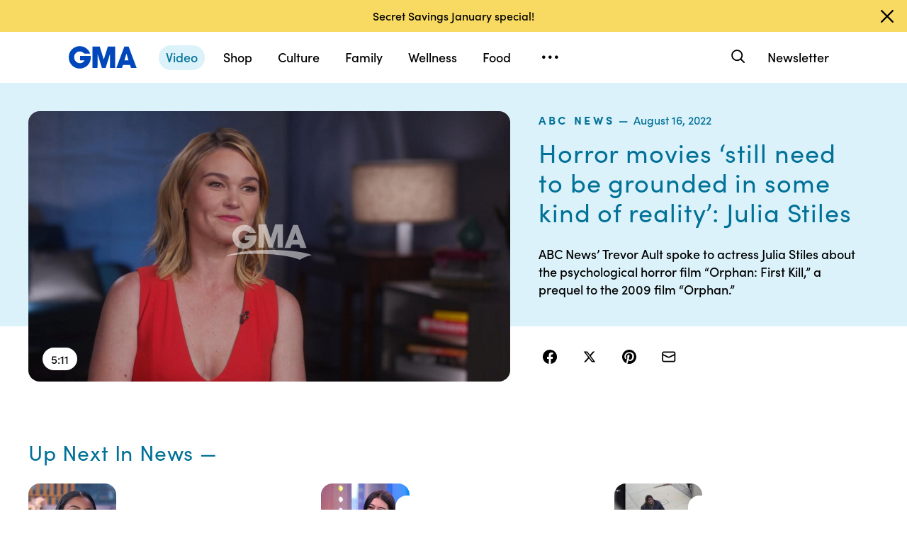

--- FILE ---
content_type: text/vtt;charset=ISO-8859-1
request_url: https://abcnews.go.com/video/caption?id=88416066
body_size: 14170
content:
WEBVTT

00:00:00.000 --> 00:00:02.700 align:middle line:10%
She was the star of the
cult classic 10 Things I Hate

00:00:02.700 --> 00:00:04.890 align:middle line:10%
About You, and had
all of us thinking

00:00:04.890 --> 00:00:08.370 align:middle line:10%
one day we'll be able to correct
our poor dance moves in Save

00:00:08.370 --> 00:00:09.270 align:middle line:10%
The Last Dance.

00:00:09.270 --> 00:00:12.090 align:middle line:10%
Now, Julia Stiles is part of
the psychological thriller,

00:00:12.090 --> 00:00:13.860 align:middle line:10%
Orphan, First Kill.

00:00:13.860 --> 00:00:16.030 align:middle line:10%
Our Trevor Ault
sat down with her.

00:00:16.030 --> 00:00:19.830 align:middle line:10%
I think we need to begin with
spoilers from the first movie.

00:00:19.830 --> 00:00:20.883 align:middle line:10%
My name is Esther.

00:00:20.883 --> 00:00:22.050 align:middle line:10%
Why aren't you
down at the party?

00:00:22.050 --> 00:00:24.330 align:middle line:10%
I've never really
seen the point of it.

00:00:24.330 --> 00:00:25.410 align:middle line:10%
I guess, I'm different.

00:00:25.410 --> 00:00:29.340 align:middle line:10%
Yes, so spoiler alert, the
movie starts, this young girl

00:00:29.340 --> 00:00:30.900 align:middle line:10%
has been adopted into a family.

00:00:30.900 --> 00:00:33.660 align:middle line:10%
And it turns out she's
kind of a sociopath

00:00:33.660 --> 00:00:35.340 align:middle line:10%
and she's terrorizing them.

00:00:35.340 --> 00:00:36.957 align:middle line:10%
And then the twist
is that you learn

00:00:36.957 --> 00:00:38.190 align:middle line:10%
that she has this
condition where she

00:00:38.190 --> 00:00:40.320 align:middle line:10%
never grows, so she's able to--

00:00:40.320 --> 00:00:41.640 align:middle line:10%
she's able to pass--
- Yes.

00:00:41.640 --> 00:00:42.740 align:middle line:10%
JULIA STILES: --as
a little girl.

00:00:42.740 --> 00:00:43.650 align:middle line:10%
So 13-year-old movie.

00:00:43.650 --> 00:00:46.200 align:middle line:10%
I hope our viewers will forgive
us if we spoiled that for them.

00:00:46.200 --> 00:00:48.810 align:middle line:10%
But you need the context
for your new movie, which is

00:00:48.810 --> 00:00:50.700 align:middle line:10%
the prequel, her origin story.

00:00:50.700 --> 00:00:52.650 align:middle line:10%
Yes, Orphan, First Kills.

00:00:52.650 --> 00:00:55.020 align:middle line:10%
Our goal here is helping
Esther acclimate back into life

00:00:55.020 --> 00:00:57.990 align:middle line:10%
within the family unit.

00:00:57.990 --> 00:00:59.240 align:middle line:10%
So she--

00:00:59.240 --> 00:01:00.350 align:middle line:10%
Esther is her name.

00:01:00.350 --> 00:01:02.460 align:middle line:10%
Although, she has multiple
sort of names and things that

00:01:02.460 --> 00:01:03.560 align:middle line:10%
she talks--
- Lena, at least, right?

00:01:03.560 --> 00:01:05.300 align:middle line:10%
Lena, I think at one point.
Yeah, identities.

00:01:05.300 --> 00:01:08.660 align:middle line:10%
She escapes from
a mental hospital

00:01:08.660 --> 00:01:14.040 align:middle line:10%
and is taken into-- well, she's
sort of posing as the missing

00:01:14.040 --> 00:01:15.250 align:middle line:10%
daughter of this family.

00:01:15.250 --> 00:01:16.050 align:middle line:10%
TREVOR AULT: Right.

00:01:16.050 --> 00:01:18.140 align:middle line:10%
[CREEPY MUSIC]

00:01:18.140 --> 00:01:19.610 align:middle line:10%
What is he doing here?

00:01:19.610 --> 00:01:20.930 align:middle line:10%
We found your daughter.

00:01:20.930 --> 00:01:21.953 align:middle line:10%
She's alive.

00:01:21.953 --> 00:01:23.120 align:middle line:10%
JULIA STILES: The
other crazy thing

00:01:23.120 --> 00:01:27.140 align:middle line:10%
is Isabel Fuhrman,
who played Esther,

00:01:27.140 --> 00:01:29.540 align:middle line:10%
Lena, in the original
movie was 11-years-old

00:01:29.540 --> 00:01:31.640 align:middle line:10%
when they made that movie.

00:01:31.640 --> 00:01:35.150 align:middle line:10%
Coming back, she's 23 now and
she plays the same part, you

00:01:35.150 --> 00:01:37.460 align:middle line:10%
know, an "11-year-old" girl.

00:01:37.460 --> 00:01:38.870 align:middle line:10%
And it's so convincing.

00:01:38.870 --> 00:01:39.710 align:middle line:10%
It's really weird.

00:01:39.710 --> 00:01:41.280 align:middle line:10%
And they didn't do
CGI or anything.

00:01:41.280 --> 00:01:43.340 align:middle line:10%
She just-- the way
that her voice is,

00:01:43.340 --> 00:01:44.810 align:middle line:10%
the way that she
carries herself.

00:01:44.810 --> 00:01:46.340 align:middle line:10%
They did some tricks
with the camera

00:01:46.340 --> 00:01:48.450 align:middle line:10%
where like I'd be in the
foreground so I looked taller.

00:01:48.450 --> 00:01:50.337 align:middle line:10%
She had to look shorter
than everybody else.

00:01:50.337 --> 00:01:51.470 align:middle line:10%
They were trying
to figure out all

00:01:51.470 --> 00:01:55.430 align:middle line:10%
these tricks to have
her like be able to do

00:01:55.430 --> 00:01:57.170 align:middle line:10%
that and not have a double.

00:01:57.170 --> 00:01:59.570 align:middle line:10%
Eventually, she
started to just like

00:01:59.570 --> 00:02:01.460 align:middle line:10%
walk around kind of squatting.

00:02:01.460 --> 00:02:03.770 align:middle line:10%
So there are things like that
you'd have to kind of ignore.

00:02:03.770 --> 00:02:05.185 align:middle line:10%
Like, she would just
make herself shorter.

00:02:05.185 --> 00:02:05.990 align:middle line:10%
Right, a little extra.

00:02:05.990 --> 00:02:07.580 align:middle line:10%
And there were
times when I'd have

00:02:07.580 --> 00:02:09.620 align:middle line:10%
to act with the child double.

00:02:09.620 --> 00:02:11.282 align:middle line:10%
Like, if it was
a big wide shot--

00:02:11.282 --> 00:02:12.082 align:middle line:10%
Oh, that makes sense.

00:02:12.082 --> 00:02:13.850 align:middle line:10%
 --or something or
if she was off camera.

00:02:13.850 --> 00:02:17.370 align:middle line:10%
Those certain things that are
tricky and kind of hilarious.

00:02:17.370 --> 00:02:20.840 align:middle line:10%
But I think we
managed to not break.

00:02:20.840 --> 00:02:22.100 align:middle line:10%
I'm glad you
brought up Isabelle,

00:02:22.100 --> 00:02:24.320 align:middle line:10%
because yes, so her
performance in the first movie

00:02:24.320 --> 00:02:26.000 align:middle line:10%
is really highly
regarded because she's

00:02:26.000 --> 00:02:29.100 align:middle line:10%
a child playing an adult
pretending to be a child

00:02:29.100 --> 00:02:29.900 align:middle line:10%
and it's great.

00:02:29.900 --> 00:02:33.600 align:middle line:10%
Now, she is an adult playing an
adult pretending to be a child.

00:02:33.600 --> 00:02:34.400 align:middle line:10%
Yeah.

00:02:34.400 --> 00:02:36.830 align:middle line:10%
But it seems like she
got it basically right away

00:02:36.830 --> 00:02:37.760 align:middle line:10%
and you were into it.

00:02:37.760 --> 00:02:38.600 align:middle line:10%
Oh, totally.

00:02:38.600 --> 00:02:40.910 align:middle line:10%
Horror movies and movies that
are trying to terrorize you

00:02:40.910 --> 00:02:43.010 align:middle line:10%
or scare you, they still
need to be grounded

00:02:43.010 --> 00:02:44.000 align:middle line:10%
in some sort of reality.

00:02:44.000 --> 00:02:46.520 align:middle line:10%
The premise even itself
is like is bizarre.

00:02:46.520 --> 00:02:50.840 align:middle line:10%
But in order to suck you
in, everybody in the movie

00:02:50.840 --> 00:02:53.240 align:middle line:10%
has to play some
sort of reality.

00:02:53.240 --> 00:02:54.740 align:middle line:10%
Four years is a long time.

00:02:54.740 --> 00:02:56.300 align:middle line:10%
What she needs right
now is her family.

00:02:56.300 --> 00:02:59.150 align:middle line:10%
Esther?

00:02:59.150 --> 00:03:02.247 align:middle line:10%
Sweetheart, it's mommy.

00:03:02.247 --> 00:03:03.580 align:middle line:10%
JULIA STILES: She's
playing a sociopath.

00:03:03.580 --> 00:03:05.990 align:middle line:10%
And all of a sudden, I found
myself feeling bad for her.

00:03:05.990 --> 00:03:08.440 align:middle line:10%
And I realized
that she, Isabelle

00:03:08.440 --> 00:03:12.100 align:middle line:10%
was approaching playing a
sociopath from like a human.

00:03:12.100 --> 00:03:14.980 align:middle line:10%
She understood like this girl
feels like a mutant, feels

00:03:14.980 --> 00:03:16.900 align:middle line:10%
like an alien, feels
like she has-- she has

00:03:16.900 --> 00:03:19.930 align:middle line:10%
no home, no one that
loves her, she'll never

00:03:19.930 --> 00:03:21.080 align:middle line:10%
be accepted into the world.

00:03:21.080 --> 00:03:22.220 align:middle line:10%
And that actually
broke my heart.

00:03:22.220 --> 00:03:23.300 align:middle line:10%
Yeah, you bought into it--

00:03:23.300 --> 00:03:24.100 align:middle line:10%
Yeah.

00:03:24.100 --> 00:03:24.900 align:middle line:10%
TREVOR AULT: --even.

00:03:24.900 --> 00:03:26.510 align:middle line:10%
And then she kills everybody.

00:03:26.510 --> 00:03:28.100 align:middle line:10%
Right.
And that's not the twist.

00:03:28.100 --> 00:03:28.900 align:middle line:10%
That's not the twist.

00:03:28.900 --> 00:03:29.830 align:middle line:10%
[LAUGHTER]

00:03:29.830 --> 00:03:30.970 align:middle line:10%
That you should expect.

00:03:30.970 --> 00:03:33.370 align:middle line:10%
It's very much a
psychological thriller also.

00:03:33.370 --> 00:03:35.270 align:middle line:10%
It's for people who might
be like you and say,

00:03:35.270 --> 00:03:36.610 align:middle line:10%
I don't really
like horror movies.

00:03:36.610 --> 00:03:37.410 align:middle line:10%
Yeah.

00:03:37.410 --> 00:03:39.500 align:middle line:10%
It's not jump scares,
and blood and gore.

00:03:39.500 --> 00:03:40.300 align:middle line:10%
Yeah.

00:03:40.300 --> 00:03:43.240 align:middle line:10%
The thing that was interesting
to me is to play somebody--

00:03:43.240 --> 00:03:48.760 align:middle line:10%
play somebody who after grieving
the loss of-- the loss of her

00:03:48.760 --> 00:03:50.890 align:middle line:10%
daughter or like
that the idea that

00:03:50.890 --> 00:03:52.960 align:middle line:10%
they have a daughter go
missing, which is a horror for--

00:03:52.960 --> 00:03:54.287 align:middle line:10%
I mean, I can't
even think about it.

00:03:54.287 --> 00:03:55.720 align:middle line:10%
This is why I don't
like doing horror films

00:03:55.720 --> 00:03:57.490 align:middle line:10%
because it makes you go to
the corners of your mind

00:03:57.490 --> 00:03:58.630 align:middle line:10%
that are the most distressing.
- Right

00:03:58.630 --> 00:03:59.560 align:middle line:10%
But anyway.

00:03:59.560 --> 00:04:01.150 align:middle line:10%
The mother
protects her family.

00:04:01.150 --> 00:04:03.122 align:middle line:10%
[TRAIN HORN WAILING]

00:04:03.122 --> 00:04:05.094 align:middle line:10%
[SCREAMING]

00:04:05.094 --> 00:04:06.580 align:middle line:10%


00:04:06.580 --> 00:04:07.420 align:middle line:10%
No matter what.

00:04:07.420 --> 00:04:11.530 align:middle line:10%
I know that the idea for
this-- or at least I've read--

00:04:11.530 --> 00:04:14.090 align:middle line:10%
came from Isabelle watching
an episode of Dr. Phil.

00:04:14.090 --> 00:04:15.320 align:middle line:10%
- Really?
- Yes.

00:04:15.320 --> 00:04:16.120 align:middle line:10%
I didn't hear that.

00:04:16.120 --> 00:04:17.140 align:middle line:10%
I mean, I didn't know that.

00:04:17.140 --> 00:04:20.350 align:middle line:10%
Supposedly watched an episode
of Dr. Phil about, I think,

00:04:20.350 --> 00:04:23.030 align:middle line:10%
a Ukrainian orphan who was
questioned about her age.

00:04:23.030 --> 00:04:23.830 align:middle line:10%
Right.

00:04:23.830 --> 00:04:25.660 align:middle line:10%
So my question
is, do you think

00:04:25.660 --> 00:04:28.180 align:middle line:10%
you will watch reality dance
competitions for prequel

00:04:28.180 --> 00:04:29.320 align:middle line:10%
to Save The Last Dance?

00:04:29.320 --> 00:04:30.370 align:middle line:10%
I used to dance.

00:04:30.370 --> 00:04:31.690 align:middle line:10%
You used to dance?

00:04:31.690 --> 00:04:33.260 align:middle line:10%
It's really not a big deal.

00:04:33.260 --> 00:04:35.320 align:middle line:10%
JULIA STILES: I have not
been to a single dance class

00:04:35.320 --> 00:04:37.300 align:middle line:10%
since I made Save
The Last Dance.

00:04:37.300 --> 00:04:41.380 align:middle line:10%
But I do frequently dance
alone in my living room.

00:04:41.380 --> 00:04:43.220 align:middle line:10%
And actually, that's
become-- that's like my form

00:04:43.220 --> 00:04:44.020 align:middle line:10%
of exercise.

00:04:44.020 --> 00:04:48.130 align:middle line:10%
Like, I'll put on a playlist
and set the timer for 30 minutes

00:04:48.130 --> 00:04:49.570 align:middle line:10%
or whatever, however
much time I have.

00:04:49.570 --> 00:04:50.092 align:middle line:10%
I never have 30 minutes.

00:04:50.092 --> 00:04:51.225 align:middle line:10%
TREVOR AULT: And
just working out.

00:04:51.225 --> 00:04:52.690 align:middle line:10%
That's the sequel to
Save The Last Dance.

00:04:52.690 --> 00:04:53.890 align:middle line:10%
It's Julia Stiles
in her living room

00:04:53.890 --> 00:04:55.257 align:middle line:10%
by herself dancing to
[INAUDIBLE] videos.

00:04:55.257 --> 00:04:57.260 align:middle line:10%
I don't think anybody
would pay money for that.

00:04:57.260 --> 00:04:58.060 align:middle line:10%
You'd be surprised.

00:04:58.060 --> 00:04:58.860 align:middle line:10%
JULIA STILES: Yeah.

00:04:58.860 --> 00:05:01.240 align:middle line:10%
Unless I marketed it as
like an exercise video.

00:05:01.240 --> 00:05:04.540 align:middle line:10%
Now, we're on to something.

00:05:04.540 --> 00:05:06.110 align:middle line:10%
DAVID MUIR: Our thanks
to Trevor for that.

00:05:06.110 --> 00:05:08.560 align:middle line:84%
You can watch Orphan,
First Kill in theaters

00:05:08.560 --> 00:05:12.420 align:middle line:84%
on digital and streaming
on Paramount+ this Friday.

--- FILE ---
content_type: text/json;charset=UTF-8
request_url: https://abcnews.go.com/video/itemfeed?id=88416066&aspectRatio=true
body_size: 1574
content:
{
	"@attributes" : {
		"version" : "2.0"
	},
	"channel" : {
		"category" : "",
		"pubDate" : "",
		"language" : "en",
		"ttl" : "10",
		"item" : {
			"shareEnabled" : true,
			"media-group" : {
				"media-content" : [
					{
						"temporalType" : "vod",
						"media-category" : {
							"@attributes" : {
								"schema" : "http:\/\/mrss.akamai.com\/user_agent_hint",
								"label" : "HDS_ALL"
							}
						},
						"@attributes" : {
							"isLive" : "false",
							"url" : "https:\/\/service-pkgabcnews.akamaized.net\/opp\/hls\/abcnews\/2022\/08\/220815_abcnl_prime_julia_,500,800,1200,1800,2500,3200,4500,.mp4.csmil\/manifest.f4m",
							"type" : "video\/f4m",
							"medium" : "video",
							"duration" : 311,
							"isDefault" : "true"
						}
					},
					{
						"temporalType" : "vod",
						"media-category" : {
							"@attributes" : {
								"schema" : "http:\/\/mrss.akamai.com\/user_agent_hint",
								"label" : "HLS_ALL"
							}
						},
						"@attributes" : {
							"isLive" : "false",
							"url" : "https:\/\/service-pkgabcnews.akamaized.net\/opp\/hls\/abcnews\/2022\/08\/220815_abcnl_prime_julia_,500,800,1200,1800,2500,3200,4500,.mp4.csmil\/playlist.m3u8",
							"type" : "application\/x-mpegURL",
							"medium" : "video",
							"duration" : 311
						}
					},
					{
						"temporalType" : "vod",
						"media-category" : {
							"@attributes" : {
								"schema" : "http:\/\/mrss.akamai.com\/user_agent_hint",
								"label" : "PDL_MED"
							}
						},
						"@attributes" : {
							"isLive" : "false",
							"url" : "https:\/\/ondemand.abcnews.com\/playback\/abcnews\/2022\/08\/220815_abcnl_prime_julia_700.mp4",
							"type" : "video\/mp4",
							"medium" : "video",
							"duration" : 311
						}
					},
					{
						"temporalType" : "vod",
						"media-category" : {
							"@attributes" : {
								"schema" : "http:\/\/mrss.akamai.com\/user_agent_hint",
								"label" : "PDL_LOW"
							}
						},
						"@attributes" : {
							"isLive" : "false",
							"url" : "https:\/\/ondemand.abcnews.com\/playback\/abcnews\/2022\/08\/220815_abcnl_prime_julia_700.mp4",
							"type" : "video\/mp4",
							"medium" : "video",
							"duration" : 311
						}
					}
				],
				"media-title" : "Horror movies ‘still need to be grounded in some kind of reality’: Julia Stiles",
				"media-description" : "ABC News’ Trevor Ault spoke to actress Julia Stiles about the psychological horror film “Orphan: First Kill,” a prequel to the 2009 film “Orphan.”",
				"media-genre" : "live",
				"media-asset-title" : "220815_abcnl_prime_julia_video",
				"media-subTitle" : {
					"@attributes" : {
						"type" : "application\/ttml+xml",
						"lang" : "en",
						"href" : "https:\/\/abcnews.go.com\/xmldata\/caption?id=88416066"
					}
				},
				"media-thumbnail" : {
					"@attributes" : {
						"url" : "https:\/\/s.abcnews.com\/images\/Entertainment\/220815_abcnl_prime_julia1_hpMain_16x9_992.jpg",
						"width" : "640",
						"height" : "360"
					}
				},
				"media-thumbnails" : [
					{
						"@attributes" : {
							"url" : "https:\/\/s.abcnews.com\/images\/Entertainment\/220815_abcnl_prime_julia1_hpMain_16x9_992.jpg",
							"width" : "640",
							"height" : "360"
						}
					},
					{
						"@attributes" : {
							"url" : "https:\/\/s.abcnews.com\/images\/Entertainment\/220815_abcnl_prime_julia1_hpMain_4x5_992.jpg",
							"width" : "360",
							"height" : "640"
						}
					},
					{
						"@attributes" : {
							"url" : "https:\/\/s.abcnews.com\/images\/Entertainment\/220815_abcnl_prime_julia1_hpMain_1x1_608.jpg",
							"width" : "360",
							"height" : "360"
						}
					}
				],
				"media-embed" : {
					"@attributes" : {
						"url" : "https:\/\/abcnews.go.com\/video\/embed",
						"width" : "640",
						"height" : "360"
					},
					"media-param" : {
						"@attributes" : {
							"name" : "type"
						},
						"#text" : "text\/javascript"
					}
				}
			},
			"temporalType" : "vod",
			"thumb" : "https:\/\/s.abcnews.com\/images\/Entertainment\/220815_abcnl_prime_julia1_hpMain_16x9_992.jpg",
			"link" : "https:\/\/abcnews.go.com\/Entertainment\/video\/horror-movies-grounded-kind-reality-julia-stiles-88416066",
			"description" : "",
			"aspectRatio" : "16x9",
			"title" : "Horror movies ‘still need to be grounded in some kind of reality’: Julia Stiles",
			"omniture" : {
				"channel" : "abcn:entertainment",
				"event1" : "event1",
				"prop4" : "video",
				"prop3" : "88416066|220815_abcnl_prime_julia_video|sec_entertainment|Horror movies &#8216;still need to be grounded in some kind of reality&#8217;: Julia Stiles",
				"eVar2" : "88416066|220815_abcnl_prime_julia_video|sec_entertainment|Horror movies &#8216;still need to be grounded in some kind of reality&#8217;: Julia Stiles",
				"prop25" : "88416066",
				"eVar12" : "88416066",
				"prop18" : "player|videoindex",
				"eVar15" : "player|videoindex",
				"prop16" : "videoadtree|SoftNews\/Entertainment",
				"prop31" : "abcn:entertainment",
				"prop32" : "",
				"prop33" : "",
				"prop34" : "",
				"eVar32" : "live",
				"eVar40" : "Horror movies \\u2018still need to be grounded in some kind of reality\\u2019: Julia Stiles",
				"prop40" : "Horror movies \\u2018still need to be grounded in some kind of reality\\u2019: Julia Stiles",
				"eVar42" : "08-15-2022",
				"prop42" : "08-15-2022",
				"eVar43" : "22:11",
				"prop43" : "22:11",
				"eVar45" : "Horror, Movies, Grounded, Orphan, Julia Stiles, Movie, Actress, ABCNL, ABC News, Prime, horror",
				"eVar46" : "https:\/\/abcnews.go.com\/Entertainment\/video\/horror-movies-grounded-kind-reality-julia-stiles-88416066",
				"eVar47" : "",
				"prop47" : "",
				"eVar49" : "08-17-2022",
				"prop49" : "08-17-2022",
				"event12" : "event12",
				"eVar20" : "videoadtree|SoftNews\/Entertainment",
				"prop54" : "MidForm",
				"eVar54" : "MidForm",
				"prop56" : "311",
				"eVar56" : "311"
			},
			"transcript" : "",
			"videoContentType" : "mf",
			"freewheel" : {
				"videoAssetId" : "news-88416066"
			},
			"comscore" : {
				"show" : ""
			},
			"nielsenDate" : "20220815 21:35:30",
			"timestamp" : "Mon, 15 Aug 2022 21:35:30 -0400",
			"kalturaId" : null,
			"canonicalUrl" : "https:\/\/abcnews.go.com\/Entertainment\/video\/horror-movies-grounded-kind-reality-julia-stiles-88416066",
			"outbrainSrcUrl" : "http:\/\/abcnews.go.com\/Entertainment\/video",
			"pubDate" : "Aug 15, 2022, 9:35 PM",
			"adTags" : "SoftNews,Entertainment",
			"isLiveVideo" : false,
			"guid" : "88416066",
			"shareUrl" : "https:\/\/abcn.ws\/3bULhW2",
			"category" : "entertainment",
			"unicorn" : null,
			"mediatype" : "default"
		}
	}
}

--- FILE ---
content_type: application/x-javascript;charset=utf-8
request_url: https://sw88.go.com/id?d_visid_ver=5.5.0&d_fieldgroup=A&mcorgid=C7A21CFE532E6E920A490D45%40AdobeOrg&mid=57489608691880729606668139019826736267&d_coppa=true&ts=1768714698493
body_size: -47
content:
{"mid":"57489608691880729606668139019826736267"}